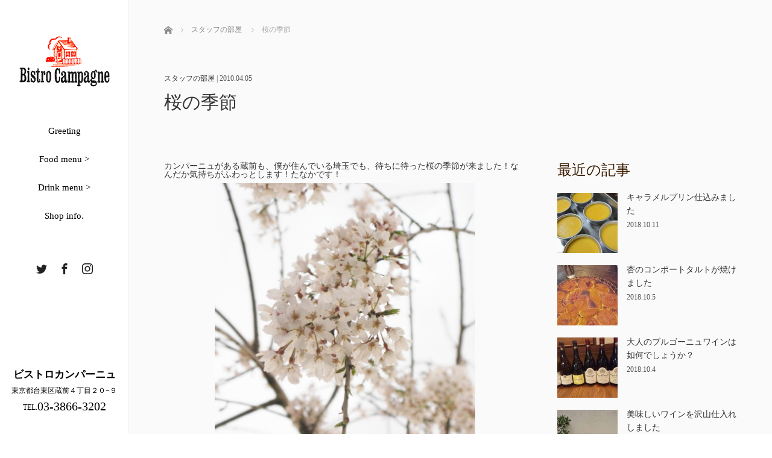

--- FILE ---
content_type: text/html; charset=UTF-8
request_url: https://bistro-campagne.jp/?p=593
body_size: 78976
content:
     

 <!DOCTYPE html>
<html class="pc" dir="ltr" lang="ja"
	prefix="og: https://ogp.me/ns#" >
<head prefix="og: http://ogp.me/ns# fb: http://ogp.me/ns/fb#">
    
        <!-- Google tag (gtag.js) -->
<script async src="https://www.googletagmanager.com/gtag/js?id=G-9K63CKX5T1"></script>
<script>
  window.dataLayer = window.dataLayer || [];
  function gtag(){dataLayer.push(arguments);}
  gtag('js', new Date());

  gtag('config', 'G-9K63CKX5T1');
</script>
    
<link rel="shortcut icon" href="http://bistro-campagne.jp/blog/wp-content/uploads/tcd-w/favicon.ico" />
<link href="https://fonts.googleapis.com/earlyaccess/sawarabimincho.css" rel="stylesheet" />
<meta charset="UTF-8">
<!--[if IE]><meta http-equiv="X-UA-Compatible" content="IE=edge"><![endif]-->
<meta name="viewport" content="width=device-width,initial-scale=1.0">

<meta name="description" content="カンパーニュがある蔵前も、僕が住んでいる埼玉でも、待ちに待った桜の季節が来ました！なんだか気持ちがふわっとします！たなかです！単純に、日本いいなー、すごいきれいだなーと。">
<meta property="og:type" content="article" />
<meta property="og:url" content="https://bistro-campagne.jp/?p=593">
<meta property="og:title" content="桜の季節" />
<meta property="og:description" content="カンパーニュがある蔵前も、僕が住んでいる埼玉でも、待ちに待った桜の季節が来ました！なんだか気持ちがふわっとします！たなかです！単純に、日本いいなー、すごいきれいだなーと。" />
<meta property="og:site_name" content="ビストロカンパーニュ" />
<meta property="og:image" content='https://bistro-campagne.jp/blog/wp-content/uploads/2018/10/2018ogp.jpg'>
<meta property="og:image:secure_url" content="https://bistro-campagne.jp/blog/wp-content/uploads/2018/10/2018ogp.jpg" /> 
<meta property="og:image:width" content="1200" /> 
<meta property="og:image:height" content="630" />
<meta property="fb:admins" content="1920855048033464" />
<link rel="pingback" href="https://bistro-campagne.jp/blog/xmlrpc.php">

		<!-- All in One SEO 4.3.7 - aioseo.com -->
		<title>桜の季節 - ビストロカンパーニュ</title>
		<meta name="description" content="カンパーニュがある蔵前も、僕が住んでいる埼玉でも、待ちに待った桜の季節が来ました！なんだか気持ちがふわっとしま" />
		<meta name="robots" content="max-image-preview:large" />
		<link rel="canonical" href="https://bistro-campagne.jp/?p=593" />
		<meta name="generator" content="All in One SEO (AIOSEO) 4.3.7" />
		<meta property="og:locale" content="ja_JP" />
		<meta property="og:site_name" content="ビストロカンパーニュ - Bistro Campagne" />
		<meta property="og:type" content="article" />
		<meta property="og:title" content="桜の季節 - ビストロカンパーニュ" />
		<meta property="og:description" content="カンパーニュがある蔵前も、僕が住んでいる埼玉でも、待ちに待った桜の季節が来ました！なんだか気持ちがふわっとしま" />
		<meta property="og:url" content="https://bistro-campagne.jp/?p=593" />
		<meta property="article:published_time" content="2010-04-05T06:36:14+00:00" />
		<meta property="article:modified_time" content="2010-04-12T09:37:39+00:00" />
		<meta name="twitter:card" content="summary_large_image" />
		<meta name="twitter:title" content="桜の季節 - ビストロカンパーニュ" />
		<meta name="twitter:description" content="カンパーニュがある蔵前も、僕が住んでいる埼玉でも、待ちに待った桜の季節が来ました！なんだか気持ちがふわっとしま" />
		<script type="application/ld+json" class="aioseo-schema">
			{"@context":"https:\/\/schema.org","@graph":[{"@type":"BlogPosting","@id":"https:\/\/bistro-campagne.jp\/?p=593#blogposting","name":"\u685c\u306e\u5b63\u7bc0 - \u30d3\u30b9\u30c8\u30ed\u30ab\u30f3\u30d1\u30fc\u30cb\u30e5","headline":"\u685c\u306e\u5b63\u7bc0","author":{"@id":"https:\/\/bistro-campagne.jp\/?author=4#author"},"publisher":{"@id":"https:\/\/bistro-campagne.jp\/#organization"},"image":{"@type":"ImageObject","url":"https:\/\/bistro-campagne.jp\/blog\/wp-content\/uploads\/2010\/04\/IMG_0001_1.jpg","@id":"https:\/\/bistro-campagne.jp\/#articleImage","width":480,"height":640},"datePublished":"2010-04-05T06:36:14+09:00","dateModified":"2010-04-12T09:37:39+09:00","inLanguage":"ja","mainEntityOfPage":{"@id":"https:\/\/bistro-campagne.jp\/?p=593#webpage"},"isPartOf":{"@id":"https:\/\/bistro-campagne.jp\/?p=593#webpage"},"articleSection":"\u30b9\u30bf\u30c3\u30d5\u306e\u90e8\u5c4b"},{"@type":"BreadcrumbList","@id":"https:\/\/bistro-campagne.jp\/?p=593#breadcrumblist","itemListElement":[{"@type":"ListItem","@id":"https:\/\/bistro-campagne.jp\/#listItem","position":1,"item":{"@type":"WebPage","@id":"https:\/\/bistro-campagne.jp\/","name":"\u30db\u30fc\u30e0","description":"Bistro Campagne","url":"https:\/\/bistro-campagne.jp\/"},"nextItem":"https:\/\/bistro-campagne.jp\/?p=593#listItem"},{"@type":"ListItem","@id":"https:\/\/bistro-campagne.jp\/?p=593#listItem","position":2,"item":{"@type":"WebPage","@id":"https:\/\/bistro-campagne.jp\/?p=593","name":"\u685c\u306e\u5b63\u7bc0","description":"\u30ab\u30f3\u30d1\u30fc\u30cb\u30e5\u304c\u3042\u308b\u8535\u524d\u3082\u3001\u50d5\u304c\u4f4f\u3093\u3067\u3044\u308b\u57fc\u7389\u3067\u3082\u3001\u5f85\u3061\u306b\u5f85\u3063\u305f\u685c\u306e\u5b63\u7bc0\u304c\u6765\u307e\u3057\u305f\uff01\u306a\u3093\u3060\u304b\u6c17\u6301\u3061\u304c\u3075\u308f\u3063\u3068\u3057\u307e","url":"https:\/\/bistro-campagne.jp\/?p=593"},"previousItem":"https:\/\/bistro-campagne.jp\/#listItem"}]},{"@type":"Organization","@id":"https:\/\/bistro-campagne.jp\/#organization","name":"\u30d3\u30b9\u30c8\u30ed\u30ab\u30f3\u30d1\u30fc\u30cb\u30e5","url":"https:\/\/bistro-campagne.jp\/"},{"@type":"Person","@id":"https:\/\/bistro-campagne.jp\/?author=4#author","url":"https:\/\/bistro-campagne.jp\/?author=4","name":"staff"},{"@type":"WebPage","@id":"https:\/\/bistro-campagne.jp\/?p=593#webpage","url":"https:\/\/bistro-campagne.jp\/?p=593","name":"\u685c\u306e\u5b63\u7bc0 - \u30d3\u30b9\u30c8\u30ed\u30ab\u30f3\u30d1\u30fc\u30cb\u30e5","description":"\u30ab\u30f3\u30d1\u30fc\u30cb\u30e5\u304c\u3042\u308b\u8535\u524d\u3082\u3001\u50d5\u304c\u4f4f\u3093\u3067\u3044\u308b\u57fc\u7389\u3067\u3082\u3001\u5f85\u3061\u306b\u5f85\u3063\u305f\u685c\u306e\u5b63\u7bc0\u304c\u6765\u307e\u3057\u305f\uff01\u306a\u3093\u3060\u304b\u6c17\u6301\u3061\u304c\u3075\u308f\u3063\u3068\u3057\u307e","inLanguage":"ja","isPartOf":{"@id":"https:\/\/bistro-campagne.jp\/#website"},"breadcrumb":{"@id":"https:\/\/bistro-campagne.jp\/?p=593#breadcrumblist"},"author":{"@id":"https:\/\/bistro-campagne.jp\/?author=4#author"},"creator":{"@id":"https:\/\/bistro-campagne.jp\/?author=4#author"},"datePublished":"2010-04-05T06:36:14+09:00","dateModified":"2010-04-12T09:37:39+09:00"},{"@type":"WebSite","@id":"https:\/\/bistro-campagne.jp\/#website","url":"https:\/\/bistro-campagne.jp\/","name":"\u30d3\u30b9\u30c8\u30ed\u30ab\u30f3\u30d1\u30fc\u30cb\u30e5","description":"Bistro Campagne","inLanguage":"ja","publisher":{"@id":"https:\/\/bistro-campagne.jp\/#organization"}}]}
		</script>
		<!-- All in One SEO -->

<link rel='dns-prefetch' href='//ajax.googleapis.com' />
<link rel="alternate" type="application/rss+xml" title="ビストロカンパーニュ &raquo; フィード" href="https://bistro-campagne.jp/?feed=rss2" />
<link rel="alternate" type="application/rss+xml" title="ビストロカンパーニュ &raquo; コメントフィード" href="https://bistro-campagne.jp/?feed=comments-rss2" />
<link rel="alternate" type="application/rss+xml" title="ビストロカンパーニュ &raquo; 桜の季節 のコメントのフィード" href="https://bistro-campagne.jp/?feed=rss2&#038;p=593" />
		<!-- This site uses the Google Analytics by MonsterInsights plugin v8.14.1 - Using Analytics tracking - https://www.monsterinsights.com/ -->
							<script src="//www.googletagmanager.com/gtag/js?id=UA-6371742-8"  data-cfasync="false" data-wpfc-render="false" type="text/javascript" async></script>
			<script data-cfasync="false" data-wpfc-render="false" type="text/javascript">
				var mi_version = '8.14.1';
				var mi_track_user = true;
				var mi_no_track_reason = '';
				
								var disableStrs = [
															'ga-disable-UA-6371742-8',
									];

				/* Function to detect opted out users */
				function __gtagTrackerIsOptedOut() {
					for (var index = 0; index < disableStrs.length; index++) {
						if (document.cookie.indexOf(disableStrs[index] + '=true') > -1) {
							return true;
						}
					}

					return false;
				}

				/* Disable tracking if the opt-out cookie exists. */
				if (__gtagTrackerIsOptedOut()) {
					for (var index = 0; index < disableStrs.length; index++) {
						window[disableStrs[index]] = true;
					}
				}

				/* Opt-out function */
				function __gtagTrackerOptout() {
					for (var index = 0; index < disableStrs.length; index++) {
						document.cookie = disableStrs[index] + '=true; expires=Thu, 31 Dec 2099 23:59:59 UTC; path=/';
						window[disableStrs[index]] = true;
					}
				}

				if ('undefined' === typeof gaOptout) {
					function gaOptout() {
						__gtagTrackerOptout();
					}
				}
								window.dataLayer = window.dataLayer || [];

				window.MonsterInsightsDualTracker = {
					helpers: {},
					trackers: {},
				};
				if (mi_track_user) {
					function __gtagDataLayer() {
						dataLayer.push(arguments);
					}

					function __gtagTracker(type, name, parameters) {
						if (!parameters) {
							parameters = {};
						}

						if (parameters.send_to) {
							__gtagDataLayer.apply(null, arguments);
							return;
						}

						if (type === 'event') {
							
														parameters.send_to = monsterinsights_frontend.ua;
							__gtagDataLayer(type, name, parameters);
													} else {
							__gtagDataLayer.apply(null, arguments);
						}
					}

					__gtagTracker('js', new Date());
					__gtagTracker('set', {
						'developer_id.dZGIzZG': true,
											});
															__gtagTracker('config', 'UA-6371742-8', {"forceSSL":"true","link_attribution":"true"} );
										window.gtag = __gtagTracker;										(function () {
						/* https://developers.google.com/analytics/devguides/collection/analyticsjs/ */
						/* ga and __gaTracker compatibility shim. */
						var noopfn = function () {
							return null;
						};
						var newtracker = function () {
							return new Tracker();
						};
						var Tracker = function () {
							return null;
						};
						var p = Tracker.prototype;
						p.get = noopfn;
						p.set = noopfn;
						p.send = function () {
							var args = Array.prototype.slice.call(arguments);
							args.unshift('send');
							__gaTracker.apply(null, args);
						};
						var __gaTracker = function () {
							var len = arguments.length;
							if (len === 0) {
								return;
							}
							var f = arguments[len - 1];
							if (typeof f !== 'object' || f === null || typeof f.hitCallback !== 'function') {
								if ('send' === arguments[0]) {
									var hitConverted, hitObject = false, action;
									if ('event' === arguments[1]) {
										if ('undefined' !== typeof arguments[3]) {
											hitObject = {
												'eventAction': arguments[3],
												'eventCategory': arguments[2],
												'eventLabel': arguments[4],
												'value': arguments[5] ? arguments[5] : 1,
											}
										}
									}
									if ('pageview' === arguments[1]) {
										if ('undefined' !== typeof arguments[2]) {
											hitObject = {
												'eventAction': 'page_view',
												'page_path': arguments[2],
											}
										}
									}
									if (typeof arguments[2] === 'object') {
										hitObject = arguments[2];
									}
									if (typeof arguments[5] === 'object') {
										Object.assign(hitObject, arguments[5]);
									}
									if ('undefined' !== typeof arguments[1].hitType) {
										hitObject = arguments[1];
										if ('pageview' === hitObject.hitType) {
											hitObject.eventAction = 'page_view';
										}
									}
									if (hitObject) {
										action = 'timing' === arguments[1].hitType ? 'timing_complete' : hitObject.eventAction;
										hitConverted = mapArgs(hitObject);
										__gtagTracker('event', action, hitConverted);
									}
								}
								return;
							}

							function mapArgs(args) {
								var arg, hit = {};
								var gaMap = {
									'eventCategory': 'event_category',
									'eventAction': 'event_action',
									'eventLabel': 'event_label',
									'eventValue': 'event_value',
									'nonInteraction': 'non_interaction',
									'timingCategory': 'event_category',
									'timingVar': 'name',
									'timingValue': 'value',
									'timingLabel': 'event_label',
									'page': 'page_path',
									'location': 'page_location',
									'title': 'page_title',
								};
								for (arg in args) {
																		if (!(!args.hasOwnProperty(arg) || !gaMap.hasOwnProperty(arg))) {
										hit[gaMap[arg]] = args[arg];
									} else {
										hit[arg] = args[arg];
									}
								}
								return hit;
							}

							try {
								f.hitCallback();
							} catch (ex) {
							}
						};
						__gaTracker.create = newtracker;
						__gaTracker.getByName = newtracker;
						__gaTracker.getAll = function () {
							return [];
						};
						__gaTracker.remove = noopfn;
						__gaTracker.loaded = true;
						window['__gaTracker'] = __gaTracker;
					})();
									} else {
										console.log("");
					(function () {
						function __gtagTracker() {
							return null;
						}

						window['__gtagTracker'] = __gtagTracker;
						window['gtag'] = __gtagTracker;
					})();
									}
			</script>
				<!-- / Google Analytics by MonsterInsights -->
		<script type="text/javascript">
window._wpemojiSettings = {"baseUrl":"https:\/\/s.w.org\/images\/core\/emoji\/14.0.0\/72x72\/","ext":".png","svgUrl":"https:\/\/s.w.org\/images\/core\/emoji\/14.0.0\/svg\/","svgExt":".svg","source":{"concatemoji":"https:\/\/bistro-campagne.jp\/blog\/wp-includes\/js\/wp-emoji-release.min.js?ver=6.2.8"}};
/*! This file is auto-generated */
!function(e,a,t){var n,r,o,i=a.createElement("canvas"),p=i.getContext&&i.getContext("2d");function s(e,t){p.clearRect(0,0,i.width,i.height),p.fillText(e,0,0);e=i.toDataURL();return p.clearRect(0,0,i.width,i.height),p.fillText(t,0,0),e===i.toDataURL()}function c(e){var t=a.createElement("script");t.src=e,t.defer=t.type="text/javascript",a.getElementsByTagName("head")[0].appendChild(t)}for(o=Array("flag","emoji"),t.supports={everything:!0,everythingExceptFlag:!0},r=0;r<o.length;r++)t.supports[o[r]]=function(e){if(p&&p.fillText)switch(p.textBaseline="top",p.font="600 32px Arial",e){case"flag":return s("\ud83c\udff3\ufe0f\u200d\u26a7\ufe0f","\ud83c\udff3\ufe0f\u200b\u26a7\ufe0f")?!1:!s("\ud83c\uddfa\ud83c\uddf3","\ud83c\uddfa\u200b\ud83c\uddf3")&&!s("\ud83c\udff4\udb40\udc67\udb40\udc62\udb40\udc65\udb40\udc6e\udb40\udc67\udb40\udc7f","\ud83c\udff4\u200b\udb40\udc67\u200b\udb40\udc62\u200b\udb40\udc65\u200b\udb40\udc6e\u200b\udb40\udc67\u200b\udb40\udc7f");case"emoji":return!s("\ud83e\udef1\ud83c\udffb\u200d\ud83e\udef2\ud83c\udfff","\ud83e\udef1\ud83c\udffb\u200b\ud83e\udef2\ud83c\udfff")}return!1}(o[r]),t.supports.everything=t.supports.everything&&t.supports[o[r]],"flag"!==o[r]&&(t.supports.everythingExceptFlag=t.supports.everythingExceptFlag&&t.supports[o[r]]);t.supports.everythingExceptFlag=t.supports.everythingExceptFlag&&!t.supports.flag,t.DOMReady=!1,t.readyCallback=function(){t.DOMReady=!0},t.supports.everything||(n=function(){t.readyCallback()},a.addEventListener?(a.addEventListener("DOMContentLoaded",n,!1),e.addEventListener("load",n,!1)):(e.attachEvent("onload",n),a.attachEvent("onreadystatechange",function(){"complete"===a.readyState&&t.readyCallback()})),(e=t.source||{}).concatemoji?c(e.concatemoji):e.wpemoji&&e.twemoji&&(c(e.twemoji),c(e.wpemoji)))}(window,document,window._wpemojiSettings);
</script>
<style type="text/css">
img.wp-smiley,
img.emoji {
	display: inline !important;
	border: none !important;
	box-shadow: none !important;
	height: 1em !important;
	width: 1em !important;
	margin: 0 0.07em !important;
	vertical-align: -0.1em !important;
	background: none !important;
	padding: 0 !important;
}
</style>
	<link rel='stylesheet' id='wp-block-library-css' href='https://bistro-campagne.jp/blog/wp-includes/css/dist/block-library/style.min.css?ver=6.2.8' type='text/css' media='all' />
<link rel='stylesheet' id='classic-theme-styles-css' href='https://bistro-campagne.jp/blog/wp-includes/css/classic-themes.min.css?ver=6.2.8' type='text/css' media='all' />
<style id='global-styles-inline-css' type='text/css'>
body{--wp--preset--color--black: #000000;--wp--preset--color--cyan-bluish-gray: #abb8c3;--wp--preset--color--white: #ffffff;--wp--preset--color--pale-pink: #f78da7;--wp--preset--color--vivid-red: #cf2e2e;--wp--preset--color--luminous-vivid-orange: #ff6900;--wp--preset--color--luminous-vivid-amber: #fcb900;--wp--preset--color--light-green-cyan: #7bdcb5;--wp--preset--color--vivid-green-cyan: #00d084;--wp--preset--color--pale-cyan-blue: #8ed1fc;--wp--preset--color--vivid-cyan-blue: #0693e3;--wp--preset--color--vivid-purple: #9b51e0;--wp--preset--gradient--vivid-cyan-blue-to-vivid-purple: linear-gradient(135deg,rgba(6,147,227,1) 0%,rgb(155,81,224) 100%);--wp--preset--gradient--light-green-cyan-to-vivid-green-cyan: linear-gradient(135deg,rgb(122,220,180) 0%,rgb(0,208,130) 100%);--wp--preset--gradient--luminous-vivid-amber-to-luminous-vivid-orange: linear-gradient(135deg,rgba(252,185,0,1) 0%,rgba(255,105,0,1) 100%);--wp--preset--gradient--luminous-vivid-orange-to-vivid-red: linear-gradient(135deg,rgba(255,105,0,1) 0%,rgb(207,46,46) 100%);--wp--preset--gradient--very-light-gray-to-cyan-bluish-gray: linear-gradient(135deg,rgb(238,238,238) 0%,rgb(169,184,195) 100%);--wp--preset--gradient--cool-to-warm-spectrum: linear-gradient(135deg,rgb(74,234,220) 0%,rgb(151,120,209) 20%,rgb(207,42,186) 40%,rgb(238,44,130) 60%,rgb(251,105,98) 80%,rgb(254,248,76) 100%);--wp--preset--gradient--blush-light-purple: linear-gradient(135deg,rgb(255,206,236) 0%,rgb(152,150,240) 100%);--wp--preset--gradient--blush-bordeaux: linear-gradient(135deg,rgb(254,205,165) 0%,rgb(254,45,45) 50%,rgb(107,0,62) 100%);--wp--preset--gradient--luminous-dusk: linear-gradient(135deg,rgb(255,203,112) 0%,rgb(199,81,192) 50%,rgb(65,88,208) 100%);--wp--preset--gradient--pale-ocean: linear-gradient(135deg,rgb(255,245,203) 0%,rgb(182,227,212) 50%,rgb(51,167,181) 100%);--wp--preset--gradient--electric-grass: linear-gradient(135deg,rgb(202,248,128) 0%,rgb(113,206,126) 100%);--wp--preset--gradient--midnight: linear-gradient(135deg,rgb(2,3,129) 0%,rgb(40,116,252) 100%);--wp--preset--duotone--dark-grayscale: url('#wp-duotone-dark-grayscale');--wp--preset--duotone--grayscale: url('#wp-duotone-grayscale');--wp--preset--duotone--purple-yellow: url('#wp-duotone-purple-yellow');--wp--preset--duotone--blue-red: url('#wp-duotone-blue-red');--wp--preset--duotone--midnight: url('#wp-duotone-midnight');--wp--preset--duotone--magenta-yellow: url('#wp-duotone-magenta-yellow');--wp--preset--duotone--purple-green: url('#wp-duotone-purple-green');--wp--preset--duotone--blue-orange: url('#wp-duotone-blue-orange');--wp--preset--font-size--small: 13px;--wp--preset--font-size--medium: 20px;--wp--preset--font-size--large: 36px;--wp--preset--font-size--x-large: 42px;--wp--preset--spacing--20: 0.44rem;--wp--preset--spacing--30: 0.67rem;--wp--preset--spacing--40: 1rem;--wp--preset--spacing--50: 1.5rem;--wp--preset--spacing--60: 2.25rem;--wp--preset--spacing--70: 3.38rem;--wp--preset--spacing--80: 5.06rem;--wp--preset--shadow--natural: 6px 6px 9px rgba(0, 0, 0, 0.2);--wp--preset--shadow--deep: 12px 12px 50px rgba(0, 0, 0, 0.4);--wp--preset--shadow--sharp: 6px 6px 0px rgba(0, 0, 0, 0.2);--wp--preset--shadow--outlined: 6px 6px 0px -3px rgba(255, 255, 255, 1), 6px 6px rgba(0, 0, 0, 1);--wp--preset--shadow--crisp: 6px 6px 0px rgba(0, 0, 0, 1);}:where(.is-layout-flex){gap: 0.5em;}body .is-layout-flow > .alignleft{float: left;margin-inline-start: 0;margin-inline-end: 2em;}body .is-layout-flow > .alignright{float: right;margin-inline-start: 2em;margin-inline-end: 0;}body .is-layout-flow > .aligncenter{margin-left: auto !important;margin-right: auto !important;}body .is-layout-constrained > .alignleft{float: left;margin-inline-start: 0;margin-inline-end: 2em;}body .is-layout-constrained > .alignright{float: right;margin-inline-start: 2em;margin-inline-end: 0;}body .is-layout-constrained > .aligncenter{margin-left: auto !important;margin-right: auto !important;}body .is-layout-constrained > :where(:not(.alignleft):not(.alignright):not(.alignfull)){max-width: var(--wp--style--global--content-size);margin-left: auto !important;margin-right: auto !important;}body .is-layout-constrained > .alignwide{max-width: var(--wp--style--global--wide-size);}body .is-layout-flex{display: flex;}body .is-layout-flex{flex-wrap: wrap;align-items: center;}body .is-layout-flex > *{margin: 0;}:where(.wp-block-columns.is-layout-flex){gap: 2em;}.has-black-color{color: var(--wp--preset--color--black) !important;}.has-cyan-bluish-gray-color{color: var(--wp--preset--color--cyan-bluish-gray) !important;}.has-white-color{color: var(--wp--preset--color--white) !important;}.has-pale-pink-color{color: var(--wp--preset--color--pale-pink) !important;}.has-vivid-red-color{color: var(--wp--preset--color--vivid-red) !important;}.has-luminous-vivid-orange-color{color: var(--wp--preset--color--luminous-vivid-orange) !important;}.has-luminous-vivid-amber-color{color: var(--wp--preset--color--luminous-vivid-amber) !important;}.has-light-green-cyan-color{color: var(--wp--preset--color--light-green-cyan) !important;}.has-vivid-green-cyan-color{color: var(--wp--preset--color--vivid-green-cyan) !important;}.has-pale-cyan-blue-color{color: var(--wp--preset--color--pale-cyan-blue) !important;}.has-vivid-cyan-blue-color{color: var(--wp--preset--color--vivid-cyan-blue) !important;}.has-vivid-purple-color{color: var(--wp--preset--color--vivid-purple) !important;}.has-black-background-color{background-color: var(--wp--preset--color--black) !important;}.has-cyan-bluish-gray-background-color{background-color: var(--wp--preset--color--cyan-bluish-gray) !important;}.has-white-background-color{background-color: var(--wp--preset--color--white) !important;}.has-pale-pink-background-color{background-color: var(--wp--preset--color--pale-pink) !important;}.has-vivid-red-background-color{background-color: var(--wp--preset--color--vivid-red) !important;}.has-luminous-vivid-orange-background-color{background-color: var(--wp--preset--color--luminous-vivid-orange) !important;}.has-luminous-vivid-amber-background-color{background-color: var(--wp--preset--color--luminous-vivid-amber) !important;}.has-light-green-cyan-background-color{background-color: var(--wp--preset--color--light-green-cyan) !important;}.has-vivid-green-cyan-background-color{background-color: var(--wp--preset--color--vivid-green-cyan) !important;}.has-pale-cyan-blue-background-color{background-color: var(--wp--preset--color--pale-cyan-blue) !important;}.has-vivid-cyan-blue-background-color{background-color: var(--wp--preset--color--vivid-cyan-blue) !important;}.has-vivid-purple-background-color{background-color: var(--wp--preset--color--vivid-purple) !important;}.has-black-border-color{border-color: var(--wp--preset--color--black) !important;}.has-cyan-bluish-gray-border-color{border-color: var(--wp--preset--color--cyan-bluish-gray) !important;}.has-white-border-color{border-color: var(--wp--preset--color--white) !important;}.has-pale-pink-border-color{border-color: var(--wp--preset--color--pale-pink) !important;}.has-vivid-red-border-color{border-color: var(--wp--preset--color--vivid-red) !important;}.has-luminous-vivid-orange-border-color{border-color: var(--wp--preset--color--luminous-vivid-orange) !important;}.has-luminous-vivid-amber-border-color{border-color: var(--wp--preset--color--luminous-vivid-amber) !important;}.has-light-green-cyan-border-color{border-color: var(--wp--preset--color--light-green-cyan) !important;}.has-vivid-green-cyan-border-color{border-color: var(--wp--preset--color--vivid-green-cyan) !important;}.has-pale-cyan-blue-border-color{border-color: var(--wp--preset--color--pale-cyan-blue) !important;}.has-vivid-cyan-blue-border-color{border-color: var(--wp--preset--color--vivid-cyan-blue) !important;}.has-vivid-purple-border-color{border-color: var(--wp--preset--color--vivid-purple) !important;}.has-vivid-cyan-blue-to-vivid-purple-gradient-background{background: var(--wp--preset--gradient--vivid-cyan-blue-to-vivid-purple) !important;}.has-light-green-cyan-to-vivid-green-cyan-gradient-background{background: var(--wp--preset--gradient--light-green-cyan-to-vivid-green-cyan) !important;}.has-luminous-vivid-amber-to-luminous-vivid-orange-gradient-background{background: var(--wp--preset--gradient--luminous-vivid-amber-to-luminous-vivid-orange) !important;}.has-luminous-vivid-orange-to-vivid-red-gradient-background{background: var(--wp--preset--gradient--luminous-vivid-orange-to-vivid-red) !important;}.has-very-light-gray-to-cyan-bluish-gray-gradient-background{background: var(--wp--preset--gradient--very-light-gray-to-cyan-bluish-gray) !important;}.has-cool-to-warm-spectrum-gradient-background{background: var(--wp--preset--gradient--cool-to-warm-spectrum) !important;}.has-blush-light-purple-gradient-background{background: var(--wp--preset--gradient--blush-light-purple) !important;}.has-blush-bordeaux-gradient-background{background: var(--wp--preset--gradient--blush-bordeaux) !important;}.has-luminous-dusk-gradient-background{background: var(--wp--preset--gradient--luminous-dusk) !important;}.has-pale-ocean-gradient-background{background: var(--wp--preset--gradient--pale-ocean) !important;}.has-electric-grass-gradient-background{background: var(--wp--preset--gradient--electric-grass) !important;}.has-midnight-gradient-background{background: var(--wp--preset--gradient--midnight) !important;}.has-small-font-size{font-size: var(--wp--preset--font-size--small) !important;}.has-medium-font-size{font-size: var(--wp--preset--font-size--medium) !important;}.has-large-font-size{font-size: var(--wp--preset--font-size--large) !important;}.has-x-large-font-size{font-size: var(--wp--preset--font-size--x-large) !important;}
.wp-block-navigation a:where(:not(.wp-element-button)){color: inherit;}
:where(.wp-block-columns.is-layout-flex){gap: 2em;}
.wp-block-pullquote{font-size: 1.5em;line-height: 1.6;}
</style>
<link rel='stylesheet' id='tcd-maps-css' href='https://bistro-campagne.jp/blog/wp-content/plugins/tcd-google-maps/admin.css?ver=6.2.8' type='text/css' media='all' />
<link rel='stylesheet' id='wp-pagenavi-css' href='https://bistro-campagne.jp/blog/wp-content/plugins/wp-pagenavi/pagenavi-css.css?ver=2.70' type='text/css' media='all' />
<link rel='stylesheet' id='bootstrap.min-css' href='https://bistro-campagne.jp/blog/wp-content/themes/avalon_tcd040/bootstrap.min.css?ver=2.1.6' type='text/css' media='all' />
<link rel='stylesheet' id='style-css' href='https://bistro-campagne.jp/blog/wp-content/themes/avalon_tcd040/style.css?ver=2.1.6' type='text/css' media='screen' />
<link rel='stylesheet' id='responsive-css' href='https://bistro-campagne.jp/blog/wp-content/themes/avalon_tcd040/responsive.css?ver=2.1.6' type='text/css' media='screen and (max-width:1024px)' />
<link rel='stylesheet' id='jquery.fullpage.min-css' href='https://bistro-campagne.jp/blog/wp-content/themes/avalon_tcd040/jquery.fullpage.min.css?ver=2.1.6' type='text/css' media='all' />
<script type='text/javascript' src='https://bistro-campagne.jp/blog/wp-includes/js/jquery/jquery.min.js?ver=3.6.4' id='jquery-core-js'></script>
<script type='text/javascript' src='https://bistro-campagne.jp/blog/wp-includes/js/jquery/jquery-migrate.min.js?ver=3.4.0' id='jquery-migrate-js'></script>
<script type='text/javascript' src='https://bistro-campagne.jp/blog/wp-content/plugins/google-analytics-for-wordpress/assets/js/frontend-gtag.min.js?ver=8.14.1' id='monsterinsights-frontend-script-js'></script>
<script data-cfasync="false" data-wpfc-render="false" type="text/javascript" id='monsterinsights-frontend-script-js-extra'>/* <![CDATA[ */
var monsterinsights_frontend = {"js_events_tracking":"true","download_extensions":"doc,pdf,ppt,zip,xls,docx,pptx,xlsx","inbound_paths":"[{\"path\":\"\\\/go\\\/\",\"label\":\"affiliate\"},{\"path\":\"\\\/recommend\\\/\",\"label\":\"affiliate\"}]","home_url":"https:\/\/bistro-campagne.jp","hash_tracking":"false","ua":"UA-6371742-8","v4_id":""};/* ]]> */
</script>
<script type='text/javascript' src='https://ajax.googleapis.com/ajax/libs/jquery/1.12.3/jquery.min.js?ver=6.2.8' id='jquery.min-js'></script>
<script type='text/javascript' src='https://bistro-campagne.jp/blog/wp-content/themes/avalon_tcd040/js/bootstrap.min.js?ver=2.1.6' id='bootstrap.min-js'></script>
<script type='text/javascript' src='https://bistro-campagne.jp/blog/wp-content/themes/avalon_tcd040/js/jquery.newsticker.js?ver=2.1.6' id='jquery.newsticker-js'></script>
<script type='text/javascript' src='https://bistro-campagne.jp/blog/wp-content/themes/avalon_tcd040/js/menu.js?ver=2.1.6' id='menu-js'></script>
<script type='text/javascript' src='https://bistro-campagne.jp/blog/wp-content/themes/avalon_tcd040/js/jquery.easings.min.js?ver=2.1.6' id='jquery.easings.min-js'></script>
<script type='text/javascript' src='https://bistro-campagne.jp/blog/wp-content/themes/avalon_tcd040/js/jquery.fullPage.min.js?ver=2.1.6' id='jquery.fullPage.min-js'></script>
<script type='text/javascript' src='https://bistro-campagne.jp/blog/wp-content/themes/avalon_tcd040/js/scrolloverflow.min.js?ver=2.1.6' id='scrolloverflow.min-js'></script>
<script type='text/javascript' src='https://bistro-campagne.jp/blog/wp-content/themes/avalon_tcd040/js/jquery.inview.min.js?ver=2.1.6' id='jquery.inview.min-js'></script>
<link rel="https://api.w.org/" href="https://bistro-campagne.jp/index.php?rest_route=/" /><link rel="alternate" type="application/json" href="https://bistro-campagne.jp/index.php?rest_route=/wp/v2/posts/593" /><link rel='shortlink' href='https://bistro-campagne.jp/?p=593' />
<link rel="alternate" type="application/json+oembed" href="https://bistro-campagne.jp/index.php?rest_route=%2Foembed%2F1.0%2Fembed&#038;url=https%3A%2F%2Fbistro-campagne.jp%2F%3Fp%3D593" />
<link rel="alternate" type="text/xml+oembed" href="https://bistro-campagne.jp/index.php?rest_route=%2Foembed%2F1.0%2Fembed&#038;url=https%3A%2F%2Fbistro-campagne.jp%2F%3Fp%3D593&#038;format=xml" />
	<link rel="icon" href="http://bistro-campagne.jp/img/favicon.ico" type="image/x-icon" />
	<link rel="shortcut icon" href="http://bistro-campagne.jp/img/favicon.ico" type="image/x-icon" />
<link rel="stylesheet" href="https://bistro-campagne.jp/blog/wp-content/plugins/realtime-calendar/calendar.css" type="text/css" media="screen" />
<script type="text/javascript" src="https://bistro-campagne.jp/blog/wp-content/plugins/realtime-calendar/dayChecker.js"></script>
<script type="text/javascript" src="https://bistro-campagne.jp/blog/wp-content/plugins/realtime-calendar/util.js"></script>

<script src="https://bistro-campagne.jp/blog/wp-content/themes/avalon_tcd040/js/jquery.easing.js?ver=2.1.6"></script>
<script src="https://bistro-campagne.jp/blog/wp-content/themes/avalon_tcd040/js/jscript.js?ver=2.1.6"></script>
<link rel="stylesheet" media="screen and (max-width:770px)" href="https://bistro-campagne.jp/blog/wp-content/themes/avalon_tcd040/footer-bar/footer-bar.css?ver=2.1.6">
<script src="https://bistro-campagne.jp/blog/wp-content/themes/avalon_tcd040/js/comment.js?ver=2.1.6"></script>

<link rel="stylesheet" href="https://bistro-campagne.jp/blog/wp-content/themes/avalon_tcd040/japanese.css?ver=2.1.6">

<!--[if lt IE 9]>
<script src="https://bistro-campagne.jp/blog/wp-content/themes/avalon_tcd040/js/html5.js?ver=2.1.6"></script>
<![endif]-->


<script>
 $(document).ready(function() {
     if($(window).width() >= 992) {
         $('#fullpage').fullpage({
            //anchors: ['Page0', 'Page1', 'Page2', 'Page3', 'Page4'],
             lockAnchors: false,
            sectionsColor: ['#FFF', '#FFF', '#FFF', '#FFF', '#222222'],
             scrollBar: true,
             scrollingSpeed: 1200,
             normalScrollElements: '#section4',
             fitToSection: false,
             easing: 'easeInOutQuart'
         });
     } else {
         $('#fullpage').fullpage({
            //anchors: ['Page0', 'Page1', 'Page2', 'Page3', 'Page4'],
             lockAnchors: false,
            sectionsColor: ['#FFF', '#FFF', '#FFF', '#FFF', '#222222'],
             scrollBar: true,
             scrollingSpeed: 1000,
             autoScrolling: false,
             fitToSection: false
         });
     }
 });
</script>
<style type="text/css">

#logo { top:0px; left:0px; }

.pc #logo_text .logo{font-size:21px; }
.pc #logo_text .desc { font-size:12px; }

.mobile #logo_text .logo{font-size:18px; }

#footer_logo .logo { font-size:40px; }
#footer_logo .desc { font-size:12px; }

.pc #global_menu li a:hover, .pc #global_menu > ul > li.active > a, .post_list li.type1 .meta li a:hover, .post_list li.type2 .meta li a:hover, #footer_menu li a:hover, #home_slider .info_inner .title_link:hover, #post_meta_top a:hover, #bread_crumb li a:hover, #comment_header ul li a:hover, #template1_header .product_cateogry a:hover, #archive_product_list .no_image:hover .title a
 { color:#3B1D00; }

#side_col, #main_content{ background-color: #FFFFFF;}

#global_menu .sub-menu{background: none;}
#global_menu .sub-menu li{background: rgba(0,0,0, 0.7);}
#global_menu .sub-menu li a{color:#FFFFFF !important;}
#global_menu .sub-menu li a:hover{color:#000000 !important; background: #FFFFFF !important;}

.post_content a { color:#F57500; }
#edit-area .headline, .footer_headline, .widget-title, a:hover, .menu_category { color:#3B1D00; }
#return_top a:hover, .next_page_link a:hover, .page_navi a:hover, #index_news_list .archive_link:hover, .pc #index_news_list .news_title a:hover, .box_list_headline .archive_link a:hover, .previous_next_post .previous_post a:hover, .previous_next_post .next_post a:hover,
 #single_product_list .slick-prev:hover, #single_product_list .slick-next:hover, #previous_next_page a:hover, .mobile .template1_content_list .caption a.link:hover, #archive_product_cateogry_menu li a:hover, .pc #archive_product_cateogry_menu li.active > a, .pc #archive_product_cateogry_menu li ul,
  #wp-calendar td a:hover, #wp-calendar #prev a:hover, #wp-calendar #next a:hover, .widget_search #search-btn input:hover, .widget_search #searchsubmit:hover, .side_widget.google_search #searchsubmit:hover,
   #submit_comment:hover, #post_pagination a:hover, #post_pagination p, .mobile a.category_menu_button:hover, .mobile a.category_menu_button.active, .user_sns li a:hover
    { background-color:#3B1D00; }



/*#edit-area .top-blog-list .headline{ color:#3B1D00; }*/
.page-title, .headline, #edit-area .headline, .header-title, .blog-title, .related-posts-title, .widget-title{
    font-weight: 500; font-family: "Times New Roman" , "游明朝" , "Yu Mincho" , "游明朝体" , "YuMincho" , "ヒラギノ明朝 Pro W3" , "Hiragino Mincho Pro" , "HiraMinProN-W3" , "HGS明朝E" , "ＭＳ Ｐ明朝" , "MS PMincho" , serif;}
.blog-title{ font-size: 30px; }
.page-title{ font-size: 30px; }
.post_content{ font-size: 14px; }

.store-information01 { background-color:#3B1D00; }
.page_navi li .current { background-color:#3B1D00; }

#comment_textarea textarea:focus, #guest_info input:focus
 { border-color:#3B1D00; }

.pc #archive_product_cateogry_menu li ul a:hover
 { background-color:#3B1D00; color:#000000; }

#previous_next_post .prev_post:hover, #previous_next_post .next_post:hover { background-color:#3B1D00;}
.related-posts-title { color:#3B1D00;}

/*.btn_gst:hover { color:#3B1D00!important;}*/

.footer_menu li.no_link a { color:#3B1D00; }
#global_menu ul li.no_link > a { color:#3B1D00; }

.blog-title a:hover, .blog-meta a:hover, .entry-meta a:hover, #post_meta_bottom a:hover { color: #3B1D00; }

#global_menu a, .store-information, .store-information02, .store-information a, .store-information02 a,
.store-information .store-tel, .store-information02 .store-tel, .store-information .store-tel a, .store-information02 .store-tel a
  {color:#000000 !important;}

@media screen and (max-width: 1024px) {
 #global_menu a { color: #FFFFFF !important; background: #000000 !important; border-color:  #000000; }
 .mobile #global_menu a:hover { color: #000000 !important; background-color:#FFFFFF !important; }
 #global_menu li:before { color: #FFFFFF !important; }
 #global_menu .child_menu_button .icon:before { color: #FFFFFF !important; }
 #global_menu .sub-menu li a{background: rgba(0,0,0, 0.7) !important;}
}

@media screen and (min-width:1025px) {
 .store-information01 .store-tel, .store-information01 .store-tel a { color:#ffffff !important; }
}

#page_header .title { font-size:30px; }
#article .post_content { font-size:14px; }


.store-information .store-name, .store-information02 .store-name{ font-size:17px; }
.store-address{ font-size:12px; }
.store-information .store-tel, .store-information02 .store-tel{ font-size:20px; }
.store-information .store-tel span, .store-information02 .store-tel span{ font-size:12px; }

.store-information01{ font-size:12px; }
.store-information01 .store-name{ font-size:14px; }
.store-information01 .store-tel{ font-size:20px; }

    @media screen and (max-width: 1024px) {
        #main_col {top: auto !important;}
    }


#site_loader_spinner { border:4px solid rgba(59,29,0,0.2); border-top-color:#3B1D00; }


.hvr_ef1 .img-wrap img{
-webkit-backface-visibility: hidden;
backface-visibility: hidden;
margin-left: 8px;
-webkit-transform: scale(1.18) translate3d(-8px, 0, 0);
-webkit-transition-property: opacity, translate3d;
-webkit-transition: 0.5s;
-moz-transform: scale(1.18) translate3d(-8px, 0, 0);
-moz-transition-property: opacity, translate3d;
-moz-transition: 0.5s;
-ms-transform: scale(1.18) translate3d(-8px, 0, 0);
-ms-transition-property: opacity, translate3d;
-ms-transition: 0.5s;
-o-transform: scale(1.18) translate3d(-8px, 0, 0);
-o-transition-property: opacity, translate3d;
-o-transition: 0.5s;
transform: scale(1.18) translate3d(-8px, 0, 0);
transition-property: opacity, translate3d;
transition: 0.5s;
}
.hvr_ef1 .img-wrap:hover img{
opacity: 0.5;
-webkit-transform: scale(1.18) translate3d(0, 0, 0);
-moz-transform: scale(1.18) translate3d(0, 0, 0);
-ms-transform: scale(1.18) translate3d(0, 0, 0);
-o-transform: scale(1.18) translate3d(0, 0, 0);
transform: scale(1.18) translate3d(0, 0, 0);
}



/*========▼▼PC,SP改行▼▼========*/


@media screen and (min-width: 650px){
  .br-pc { display:block; }
  .br-sp { display:none; }
}
@media screen and (max-width: 650px){
  .br-pc { display:none; }
  .br-sp { display:block; }
}







</style>

<style type="text/css"></style><style id="wpforms-css-vars-root">
				:root {
					--wpforms-field-border-radius: 3px;
--wpforms-field-background-color: #ffffff;
--wpforms-field-border-color: rgba( 0, 0, 0, 0.25 );
--wpforms-field-text-color: rgba( 0, 0, 0, 0.7 );
--wpforms-label-color: rgba( 0, 0, 0, 0.85 );
--wpforms-label-sublabel-color: rgba( 0, 0, 0, 0.55 );
--wpforms-label-error-color: #d63637;
--wpforms-button-border-radius: 3px;
--wpforms-button-background-color: #066aab;
--wpforms-button-text-color: #ffffff;
--wpforms-field-size-input-height: 43px;
--wpforms-field-size-input-spacing: 15px;
--wpforms-field-size-font-size: 16px;
--wpforms-field-size-line-height: 19px;
--wpforms-field-size-padding-h: 14px;
--wpforms-field-size-checkbox-size: 16px;
--wpforms-field-size-sublabel-spacing: 5px;
--wpforms-field-size-icon-size: 1;
--wpforms-label-size-font-size: 16px;
--wpforms-label-size-line-height: 19px;
--wpforms-label-size-sublabel-font-size: 14px;
--wpforms-label-size-sublabel-line-height: 17px;
--wpforms-button-size-font-size: 17px;
--wpforms-button-size-height: 41px;
--wpforms-button-size-padding-h: 15px;
--wpforms-button-size-margin-top: 10px;

				}
			</style></head>
<body class="post-template-default single single-post postid-593 single-format-standard font_yumincho">
<div id="site_loader_overlay"><div id="site_loader_spinner"></div></div>
<div id="site_wrap">
	<div id="main_content" class="clearfix row no-gutters">
		<!-- side col -->
		<div id="side_col" class="col-md-2 side_col_left">
	<!-- logo -->
	<div id="logo_image">
 <h1 class="logo">
  <a href="https://bistro-campagne.jp/" title="ビストロカンパーニュ" data-label="ビストロカンパーニュ"><img class="h_logo" src="https://bistro-campagne.jp/blog/wp-content/uploads/2018/09/ロゴA150.png?1769376089" alt="ビストロカンパーニュ" title="ビストロカンパーニュ" /></a>
 </h1>
</div>
	
	<a href="#" class="menu_button pc-none"><span>menu</span></a>
	<div id="global_menu" class="clearfix">
					<ul id="menu-menu2018" class="menu"><li id="menu-item-2535" class="menu-item menu-item-type-post_type menu-item-object-page menu-item-2535"><a href="https://bistro-campagne.jp/?page_id=2453">Greeting</a></li>
<li id="menu-item-2500" class="menu-item menu-item-type-post_type menu-item-object-page menu-item-has-children menu-item-2500"><a href="https://bistro-campagne.jp/?page_id=2489">Food menu ></a>
<ul class="sub-menu">
	<li id="menu-item-2468" class="menu-item menu-item-type-post_type menu-item-object-page menu-item-2468"><a href="https://bistro-campagne.jp/?page_id=2457">Dinner（ディナー）</a></li>
	<li id="menu-item-2469" class="menu-item menu-item-type-post_type menu-item-object-page menu-item-2469"><a href="https://bistro-campagne.jp/?page_id=2455">Lunch（ランチ）</a></li>
	<li id="menu-item-2570" class="menu-item menu-item-type-post_type menu-item-object-page menu-item-2570"><a href="https://bistro-campagne.jp/?page_id=2496">Dessert（デザート）</a></li>
	<li id="menu-item-2802" class="menu-item menu-item-type-post_type menu-item-object-page menu-item-2802"><a href="https://bistro-campagne.jp/?page_id=2459">Party plan（パーティプラン）</a></li>
</ul>
</li>
<li id="menu-item-2499" class="menu-item menu-item-type-post_type menu-item-object-page menu-item-has-children menu-item-2499"><a href="https://bistro-campagne.jp/?page_id=2491">Drink menu ></a>
<ul class="sub-menu">
	<li id="menu-item-2466" class="menu-item menu-item-type-post_type menu-item-object-page menu-item-2466"><a href="https://bistro-campagne.jp/?page_id=2461">Wine（ワイン）</a></li>
	<li id="menu-item-2501" class="menu-item menu-item-type-post_type menu-item-object-page menu-item-2501"><a href="https://bistro-campagne.jp/?page_id=2494">Soft drink / Other（その他）</a></li>
</ul>
</li>
<li id="menu-item-2465" class="menu-item menu-item-type-post_type menu-item-object-page menu-item-2465"><a href="https://bistro-campagne.jp/?page_id=2463">Shop info.</a></li>
</ul>			</div>
	<!-- social button -->
	<ul class="user_sns clearfix sp-none">
		<li class="twitter"><a href="https://twitter.com/kuramaecampagne" target="_blank"><span>Twitter</span></a></li>		<li class="facebook"><a href="https://www.facebook.com/bistrocampagne/" target="_blank"><span>Facebook</span></a></li>		<li class="insta"><a href="https://www.instagram.com/shiokawa_0926/?hl=ja" target="_blank"><span>Instagram</span></a></li>							</ul>
	<div class="store-information sp-none">
		<p class="store-name">ビストロカンパーニュ</p>		<p class="store-address">東京都台東区蔵前４丁目２０−９</p>		<p class="store-tel"><span>TEL.</span>03-3866-3202</p>	</div>
</div>
		<!-- main col -->
				<div id="main_col" class="col-md-10 main_col_right">
 <div class="container single_wrap">
     
<ul id="bread_crumb" class="clearfix">
 <li itemscope="itemscope" itemtype="http://data-vocabulary.org/Breadcrumb" class="home"><a itemprop="url" href="https://bistro-campagne.jp/"><span itemprop="title">ホーム</span></a></li>

 <li itemscope="itemscope" itemtype="http://data-vocabulary.org/Breadcrumb">
     <a itemprop="url" href="https://bistro-campagne.jp/?cat=7"><span itemprop="title">スタッフの部屋</span></a>
       </li>
 <li class="last">桜の季節</li>

</ul>
    
     <header class="entry-header">
	         <p class="entry-meta">
                             <a href="https://bistro-campagne.jp/?cat=7" rel="category">スタッフの部屋</a> | <time class="blog-date" datetime="2010-04-05">2010.04.05</time>
                      </p>
	         <h2 class="page-title">桜の季節</h2>
	                  </header>
     <div class="row">
                                                 <div class="col-md-8 entry-content">
                          <!-- banner1 -->
                                           
             <div id="edit-area" class="post_content">
                                      カンパーニュがある蔵前も、僕が住んでいる埼玉でも、待ちに待った桜の季節が来ました！なんだか気持ちがふわっとします！たなかです！
<p style="text-align: center;"><a onclick="javascript:pageTracker._trackPageview('/downloads/blog/wp-content/uploads/2010/04/IMG_0001_1.jpg');"  href="https://bistro-campagne.jp/blog/wp-content/uploads/2010/04/IMG_0001_1.jpg"><img decoding="async" src="https://bistro-campagne.jp/blog/wp-content/uploads/2010/04/IMG_0001_1.jpg" title="IMG_0001_1" width="432" height="576" class="aligncenter size-full wp-image-595" srcset="https://bistro-campagne.jp/blog/wp-content/uploads/2010/04/IMG_0001_1.jpg 480w, https://bistro-campagne.jp/blog/wp-content/uploads/2010/04/IMG_0001_1-225x300.jpg 225w" sizes="(max-width: 432px) 100vw, 432px" /></a></p>
単純に、日本いいなー、すごいきれいだなーと。

4月1日でカンパーニュは18年目、僕自身は社会人2年目をむかえました。

4日は22歳の誕生日でした。カンパーニュより5つ年上です。笑

4月はイベントづくし。
<p style="text-align: center;"><a onclick="javascript:pageTracker._trackPageview('/downloads/blog/wp-content/uploads/2010/04/IMG_0002.jpg');"  href="https://bistro-campagne.jp/blog/wp-content/uploads/2010/04/IMG_0002.jpg"><img decoding="async" loading="lazy" src="https://bistro-campagne.jp/blog/wp-content/uploads/2010/04/IMG_0002.jpg" title="IMG_0002" width="432" height="576" class="aligncenter size-full wp-image-594" srcset="https://bistro-campagne.jp/blog/wp-content/uploads/2010/04/IMG_0002.jpg 480w, https://bistro-campagne.jp/blog/wp-content/uploads/2010/04/IMG_0002-225x300.jpg 225w" sizes="(max-width: 432px) 100vw, 432px" /></a></p>
花見もしたかったのですが、あいにくの雨でしたので、花より団子！おいしくいただきました。笑                              </div>
                              <div class="single_share" id="single_share_bottom">
                     
<!--Type1-->

<div id="share_top1">

 

<div class="sns">
<ul class="type1 clearfix">
<!--Twitterボタン-->
<li class="twitter">
<a href="http://twitter.com/share?text=%E6%A1%9C%E3%81%AE%E5%AD%A3%E7%AF%80&url=https%3A%2F%2Fbistro-campagne.jp%2F%3Fp%3D593&via=&tw_p=tweetbutton&related=" onclick="javascript:window.open(this.href, '', 'menubar=no,toolbar=no,resizable=yes,scrollbars=yes,height=400,width=600');return false;"><i class="icon-twitter"></i><span class="ttl">Tweet</span><span class="share-count"></span></a></li>

<!--Facebookボタン-->
<li class="facebook">
<a href="//www.facebook.com/sharer/sharer.php?u=https://bistro-campagne.jp/?p=593&amp;t=%E6%A1%9C%E3%81%AE%E5%AD%A3%E7%AF%80" class="facebook-btn-icon-link" target="blank" rel="nofollow"><i class="icon-facebook"></i><span class="ttl">Share</span><span class="share-count"></span></a></li>

<!--Google+ボタン-->
<li class="googleplus">
<a href="https://plus.google.com/share?url=https%3A%2F%2Fbistro-campagne.jp%2F%3Fp%3D593" onclick="javascript:window.open(this.href, '', 'menubar=no,toolbar=no,resizable=yes,scrollbars=yes,height=600,width=500');return false;"><i class="icon-google-plus"></i><span class="ttl">+1</span><span class="share-count"></span></a></li>

<!--Hatebuボタン-->
<li class="hatebu">
<a href="http://b.hatena.ne.jp/add?mode=confirm&url=https%3A%2F%2Fbistro-campagne.jp%2F%3Fp%3D593" onclick="javascript:window.open(this.href, '', 'menubar=no,toolbar=no,resizable=yes,scrollbars=yes,height=400,width=510');return false;" ><i class="icon-hatebu"></i><span class="ttl">Hatena</span><span class="share-count"></span></a></li>

<!--Pocketボタン-->
<li class="pocket">
<a href="http://getpocket.com/edit?url=https%3A%2F%2Fbistro-campagne.jp%2F%3Fp%3D593&title=%E6%A1%9C%E3%81%AE%E5%AD%A3%E7%AF%80" target="blank"><i class="icon-pocket"></i><span class="ttl">Pocket</span><span class="share-count"></span></a></li>

<!--RSSボタン-->
<li class="rss">
<a href="https://bistro-campagne.jp/?feed=rss2" target="blank"><i class="icon-rss"></i><span class="ttl">RSS</span></a></li>

<!--Feedlyボタン-->
<li class="feedly">
<a href="http://feedly.com/index.html#subscription%2Ffeed%2Fhttps://bistro-campagne.jp/?feed=rss2" target="blank"><i class="icon-feedly"></i><span class="ttl">feedly</span><span class="share-count"></span></a></li>

<!--Pinterestボタン-->
<li class="pinterest">
<a rel="nofollow" target="_blank" href="https://www.pinterest.com/pin/create/button/?url=https%3A%2F%2Fbistro-campagne.jp%2F%3Fp%3D593&media=&description=%E6%A1%9C%E3%81%AE%E5%AD%A3%E7%AF%80"><i class="icon-pinterest"></i><span class="ttl">Pin&nbsp;it</span></a></li>

</ul>
</div>

</div>


<!--Type2-->

<!--Type3-->

<!--Type4-->

<!--Type5-->
                 </div>
                                                        <ul id="post_meta_bottom" class="clearfix">
                                          <li class="post_category"><a href="https://bistro-campagne.jp/?cat=7" rel="category">スタッフの部屋</a></li>                                          <li class="post_comment">コメント: <a href="#comment_headline">0</a></li>                 </ul>
                                           <div id="previous_next_post" class="clearfix">
                     <a class='prev_post' href='https://bistro-campagne.jp/?p=587' title='ガツンと鴨ステーキ'><p class='clearfix'><span class='title'>ガツンと鴨ステーキ</span></p></a><a class='next_post' href='https://bistro-campagne.jp/?p=598' title='GWの営業日のお知らせ'><p class='clearfix'><span class='title'>GWの営業日のお知らせ</span></p></a>                 </div>
                          <!-- banner2 -->
                                                    <!-- related post -->
                                                   <div class="related-posts">
                         <h3 class="related-posts-title">関連記事一覧</h3>
                                                                               <div class="row">                             <div class="col-sm-6">
                                 <div class="related_post clearfix">
                                     <div class="related_post_img">
                                         <a class="hvr_ef1" href="https://bistro-campagne.jp/?p=1356">
                                             <div class="img-wrap">                                                                                              <img width="100px" height="100px" src="https://bistro-campagne.jp/blog/wp-content/themes/avalon_tcd040/img/common/no_image1.gif" alt="NO IMAGE" />
                                                                                          </div>
                                         </a>
                                     </div>
                                     <div class="related_post_meta">
                                         <h3 class="title"><a href="https://bistro-campagne.jp/?p=1356">ベルギービール</a></h3>
                                     </div>
                                 </div>
                             </div>
                                                                                                                <div class="col-sm-6">
                                 <div class="related_post clearfix">
                                     <div class="related_post_img">
                                         <a class="hvr_ef1" href="https://bistro-campagne.jp/?p=1059">
                                             <div class="img-wrap">                                                                                              <img width="100px" height="100px" src="https://bistro-campagne.jp/blog/wp-content/themes/avalon_tcd040/img/common/no_image1.gif" alt="NO IMAGE" />
                                                                                          </div>
                                         </a>
                                     </div>
                                     <div class="related_post_meta">
                                         <h3 class="title"><a href="https://bistro-campagne.jp/?p=1059">梅雨入り</a></h3>
                                     </div>
                                 </div>
                             </div>
                             </div>                                                      <div class="row">                             <div class="col-sm-6">
                                 <div class="related_post clearfix">
                                     <div class="related_post_img">
                                         <a class="hvr_ef1" href="https://bistro-campagne.jp/?p=806">
                                             <div class="img-wrap">                                                                                              <img width="100px" height="100px" src="https://bistro-campagne.jp/blog/wp-content/themes/avalon_tcd040/img/common/no_image1.gif" alt="NO IMAGE" />
                                                                                          </div>
                                         </a>
                                     </div>
                                     <div class="related_post_meta">
                                         <h3 class="title"><a href="https://bistro-campagne.jp/?p=806">橋っていいもんですね。後編</a></h3>
                                     </div>
                                 </div>
                             </div>
                                                                                                                <div class="col-sm-6">
                                 <div class="related_post clearfix">
                                     <div class="related_post_img">
                                         <a class="hvr_ef1" href="https://bistro-campagne.jp/?p=397">
                                             <div class="img-wrap">                                                                                              <img width="100px" height="100px" src="https://bistro-campagne.jp/blog/wp-content/themes/avalon_tcd040/img/common/no_image1.gif" alt="NO IMAGE" />
                                                                                          </div>
                                         </a>
                                     </div>
                                     <div class="related_post_meta">
                                         <h3 class="title"><a href="https://bistro-campagne.jp/?p=397">『お帰りなさい、小野田さん』</a></h3>
                                     </div>
                                 </div>
                             </div>
                             </div>                                                      <div class="row">                             <div class="col-sm-6">
                                 <div class="related_post clearfix">
                                     <div class="related_post_img">
                                         <a class="hvr_ef1" href="https://bistro-campagne.jp/?p=1633">
                                             <div class="img-wrap">                                                                                              <img width="100px" height="100px" src="https://bistro-campagne.jp/blog/wp-content/themes/avalon_tcd040/img/common/no_image1.gif" alt="NO IMAGE" />
                                                                                          </div>
                                         </a>
                                     </div>
                                     <div class="related_post_meta">
                                         <h3 class="title"><a href="https://bistro-campagne.jp/?p=1633">浅草　酉の市</a></h3>
                                     </div>
                                 </div>
                             </div>
                                                                                                                <div class="col-sm-6">
                                 <div class="related_post clearfix">
                                     <div class="related_post_img">
                                         <a class="hvr_ef1" href="https://bistro-campagne.jp/?p=964">
                                             <div class="img-wrap">                                                                                              <img width="100px" height="100px" src="https://bistro-campagne.jp/blog/wp-content/themes/avalon_tcd040/img/common/no_image1.gif" alt="NO IMAGE" />
                                                                                          </div>
                                         </a>
                                     </div>
                                     <div class="related_post_meta">
                                         <h3 class="title"><a href="https://bistro-campagne.jp/?p=964">新宿伊勢丹お料理セミナー</a></h3>
                                     </div>
                                 </div>
                             </div>
                             </div>                                                                       </div>
                                           <!-- comment -->
             




<h3 class="headline_base1" id="comment_headline">コメント</h3>

<div id="comment_header" class="clearfix">

 <ul id="comment_header_right">
   <li id="trackback_switch"><a href="javascript:void(0);">トラックバック ( 0 )</a></li>
   <li id="comment_switch" class="comment_switch_active"><a href="javascript:void(0);">コメント ( 0 )</a></li>
 </ul>



</div><!-- END #comment_header -->

<div id="comments">

 <div id="comment_area">
  <!-- start commnet -->
  <ol class="commentlist">
	    <li class="comment">
     <div class="comment-content"><p class="no_comment">この記事へのコメントはありません。</p></div>
    </li>
	  </ol>
  <!-- comments END -->

  
 </div><!-- #comment-list END -->


 <div id="trackback_area">
 <!-- start trackback -->
 
  <ol class="commentlist">
      <li class="comment"><div class="comment-content"><p class="no_comment">この記事へのトラックバックはありません。</p></div></li>
     </ol>

  <div id="trackback_url_area">
   <label for="trackback_url">トラックバック URL</label>
   <input type="text" name="trackback_url" id="trackback_url" size="60" value="https://bistro-campagne.jp/blog/wp-trackback.php?p=593" readonly="readonly" onfocus="this.select()" />
  </div>

  <!-- trackback end -->
 </div><!-- #trackbacklist END -->

 


 
 <fieldset class="comment_form_wrapper" id="respond">

    <div id="cancel_comment_reply"><a rel="nofollow" id="cancel-comment-reply-link" href="/?p=593#respond" style="display:none;">返信をキャンセルする。</a></div>
  
  <form action="https://bistro-campagne.jp/blog/wp-comments-post.php" method="post" id="commentform">

   
   <div id="guest_info">
    <div id="guest_name"><label for="author"><span>名前</span></label><input type="text" name="author" id="author" value="" size="22" tabindex="1"  /></div>
    <div id="guest_email"><label for="email"><span>E-MAIL</span> - 公開されません -</label><input type="text" name="email" id="email" value="" size="22" tabindex="2"  /></div>
    <div id="guest_url"><label for="url"><span>Twitter Cardsとは</span></label><input type="text" name="url" id="url" value="" size="22" tabindex="3" /></div>
       </div>

   
   <div id="comment_textarea">
    <textarea name="comment" id="comment" cols="50" rows="10" tabindex="4"></textarea>
   </div>

   
   <div id="submit_comment_wrapper">
    <p style="display: none;"><input type="hidden" id="akismet_comment_nonce" name="akismet_comment_nonce" value="707f0284eb" /></p><p style="display: none;"><input type="hidden" id="ak_js" name="ak_js" value="242"/></p>    <input name="submit" type="submit" id="submit_comment" tabindex="5" value="コメントを書く" title="コメントを書く" alt="コメントを書く" />
   </div>
   <div id="input_hidden_field">
        <input type='hidden' name='comment_post_ID' value='593' id='comment_post_ID' />
<input type='hidden' name='comment_parent' id='comment_parent' value='0' />
       </div>

  </form>

 </fieldset><!-- #comment-form-area END -->

</div><!-- #comment end -->         </div>
                      							<div class="col-md-4 entry-sidebar side_widget">
				<aside class="widget styled_post_list1_widget" id="styled_post_list1_widget-4">
<h3 class="widget-title">最近の記事</h3><ul class="styled_post_list2">
 <li class="clearfix">
   <a class="image hvr_ef1" href="https://bistro-campagne.jp/?p=2761"><div class="img-wrap"><img src="https://bistro-campagne.jp/blog/wp-content/uploads/2018/10/43712445_1991568344270635_7005166989207404544_o-150x150.jpg" alt="キャラメルプリン仕込みました" width="100px" height="100px" /></div></a>   <h4 class="title"><a href="https://bistro-campagne.jp/?p=2761">キャラメルプリン仕込みました</a></h4>
   <time class="date">2018.10.11</time> </li>
 <li class="clearfix">
   <a class="image hvr_ef1" href="https://bistro-campagne.jp/?p=2764"><div class="img-wrap"><img src="https://bistro-campagne.jp/blog/wp-content/uploads/2018/10/43109629_1983346081759528_6018271190638919680_o-150x150.jpg" alt="杏のコンポートタルトが焼けました" width="100px" height="100px" /></div></a>   <h4 class="title"><a href="https://bistro-campagne.jp/?p=2764">杏のコンポートタルトが焼けました</a></h4>
   <time class="date">2018.10.5</time> </li>
 <li class="clearfix">
   <a class="image hvr_ef1" href="https://bistro-campagne.jp/?p=2767"><div class="img-wrap"><img src="https://bistro-campagne.jp/blog/wp-content/uploads/2018/10/43085713_1981877811906355_6118519691582373888_o-150x150.jpg" alt="大人のブルゴーニュワインは如何でしょうか？" width="100px" height="100px" /></div></a>   <h4 class="title"><a href="https://bistro-campagne.jp/?p=2767">大人のブルゴーニュワインは如何でしょうか？</a></h4>
   <time class="date">2018.10.4</time> </li>
 <li class="clearfix">
   <a class="image hvr_ef1" href="https://bistro-campagne.jp/?p=2770"><div class="img-wrap"><img src="https://bistro-campagne.jp/blog/wp-content/uploads/2018/10/42970400_1980158342078302_3818847480926175232_o-150x150.jpg" alt="美味しいワインを沢山仕入れしました" width="100px" height="100px" /></div></a>   <h4 class="title"><a href="https://bistro-campagne.jp/?p=2770">美味しいワインを沢山仕入れしました</a></h4>
   <time class="date">2018.10.3</time> </li>
 <li class="clearfix">
   <a class="image hvr_ef1" href="https://bistro-campagne.jp/?p=2773"><div class="img-wrap"><img src="https://bistro-campagne.jp/blog/wp-content/uploads/2018/10/42891235_1976329439127859_486033437111615488_o-150x150.jpg" alt="クレームブリュレもご用意しております！" width="100px" height="100px" /></div></a>   <h4 class="title"><a href="https://bistro-campagne.jp/?p=2773">クレームブリュレもご用意しております！</a></h4>
   <time class="date">2018.09.30</time> </li>
 <li class="clearfix">
   <a class="image hvr_ef1" href="https://bistro-campagne.jp/?p=2776"><div class="img-wrap"><img src="https://bistro-campagne.jp/blog/wp-content/uploads/2018/10/42763889_1974910299269773_1399066406758121472_o-150x150.jpg" alt="鴨股肉コンフィの仕込みです" width="100px" height="100px" /></div></a>   <h4 class="title"><a href="https://bistro-campagne.jp/?p=2776">鴨股肉コンフィの仕込みです</a></h4>
   <time class="date">2018.09.29</time> </li>
 <li class="clearfix">
   <a class="image hvr_ef1" href="https://bistro-campagne.jp/?p=2586"><div class="img-wrap"><img src="https://bistro-campagne.jp/blog/wp-content/uploads/2018/09/42386871_1968794049881398_9044404228553965568_o-150x150.jpg" alt="CAMPAGNE DE FRANCE" width="100px" height="100px" /></div></a>   <h4 class="title"><a href="https://bistro-campagne.jp/?p=2586">CAMPAGNE DE FRANCE</a></h4>
   <time class="date">2018.09.24</time> </li>
 <li class="clearfix">
   <a class="image hvr_ef1" href="https://bistro-campagne.jp/?p=2590"><div class="img-wrap"><img src="https://bistro-campagne.jp/blog/wp-content/uploads/2018/09/41830071_1959376110823192_8204631327824150528_o-150x150.jpg" alt="今日の賄い飯" width="100px" height="100px" /></div></a>   <h4 class="title"><a href="https://bistro-campagne.jp/?p=2590">今日の賄い飯</a></h4>
   <time class="date">2018.09.17</time> </li>
 <li class="clearfix">
   <a class="image hvr_ef1" href="https://bistro-campagne.jp/?p=2596"><div class="img-wrap"><img src="https://bistro-campagne.jp/blog/wp-content/uploads/2018/09/41514488_1953824911378312_6175756942619705344_o-1-150x150.jpg" alt="仔羊の白ワイン煮" width="100px" height="100px" /></div></a>   <h4 class="title"><a href="https://bistro-campagne.jp/?p=2596">仔羊の白ワイン煮</a></h4>
   <time class="date">2018.09.13</time> </li>
 <li class="clearfix">
   <a class="image hvr_ef1" href="https://bistro-campagne.jp/?p=2593"><div class="img-wrap"><img src="https://bistro-campagne.jp/blog/wp-content/uploads/2018/09/41725388_1954255141335289_8893316062288805888_o-150x150.jpg" alt="週末に向けての仕込み" width="100px" height="100px" /></div></a>   <h4 class="title"><a href="https://bistro-campagne.jp/?p=2593">週末に向けての仕込み</a></h4>
   <time class="date">2018.09.13</time> </li>
</ul>
</aside>
<aside class="widget tcdw_category_list_widget" id="tcdw_category_list_widget-3">
<h3 class="widget-title">カテゴリー</h3><ul class="collapse_category_list">
 	<li class="cat-item cat-item-10"><a href="https://bistro-campagne.jp/?cat=10" title="お知らせの記事一覧を表示する">お知らせ</a>
</li>
	<li class="cat-item cat-item-13"><a href="https://bistro-campagne.jp/?cat=13" title="シェフのつぶやきの記事一覧を表示する">シェフのつぶやき</a>
</li>
	<li class="cat-item cat-item-7"><a href="https://bistro-campagne.jp/?cat=7" title="スタッフの部屋の記事一覧を表示する">スタッフの部屋</a>
</li>
	<li class="cat-item cat-item-5"><a href="https://bistro-campagne.jp/?cat=5" title="ワインのこといろいろの記事一覧を表示する">ワインのこといろいろ</a>
</li>
	<li class="cat-item cat-item-8"><a href="https://bistro-campagne.jp/?cat=8" title="料理のこぼれ話の記事一覧を表示する">料理のこぼれ話</a>
</li>
	<li class="cat-item cat-item-1"><a href="https://bistro-campagne.jp/?cat=1" title="未分類の記事一覧を表示する">未分類</a>
</li>
</ul>
</aside>
<aside class="widget tcdw_archive_list_widget" id="tcdw_archive_list_widget-3">
<select name="archive-dropdown" onChange='document.location.href=this.options[this.selectedIndex].value;'> 
  <option value="">アーカイブ</option>
  	<option value='https://bistro-campagne.jp/?m=201810'> 2018年10月 &nbsp;(4)</option>
	<option value='https://bistro-campagne.jp/?m=201809'> 2018年9月 &nbsp;(13)</option>
	<option value='https://bistro-campagne.jp/?m=201808'> 2018年8月 &nbsp;(19)</option>
	<option value='https://bistro-campagne.jp/?m=201511'> 2015年11月 &nbsp;(1)</option>
	<option value='https://bistro-campagne.jp/?m=201408'> 2014年8月 &nbsp;(1)</option>
	<option value='https://bistro-campagne.jp/?m=201307'> 2013年7月 &nbsp;(1)</option>
	<option value='https://bistro-campagne.jp/?m=201304'> 2013年4月 &nbsp;(1)</option>
	<option value='https://bistro-campagne.jp/?m=201303'> 2013年3月 &nbsp;(2)</option>
	<option value='https://bistro-campagne.jp/?m=201302'> 2013年2月 &nbsp;(4)</option>
	<option value='https://bistro-campagne.jp/?m=201211'> 2012年11月 &nbsp;(2)</option>
	<option value='https://bistro-campagne.jp/?m=201209'> 2012年9月 &nbsp;(2)</option>
	<option value='https://bistro-campagne.jp/?m=201208'> 2012年8月 &nbsp;(5)</option>
	<option value='https://bistro-campagne.jp/?m=201112'> 2011年12月 &nbsp;(1)</option>
	<option value='https://bistro-campagne.jp/?m=201111'> 2011年11月 &nbsp;(5)</option>
	<option value='https://bistro-campagne.jp/?m=201110'> 2011年10月 &nbsp;(1)</option>
	<option value='https://bistro-campagne.jp/?m=201109'> 2011年9月 &nbsp;(1)</option>
	<option value='https://bistro-campagne.jp/?m=201107'> 2011年7月 &nbsp;(1)</option>
	<option value='https://bistro-campagne.jp/?m=201104'> 2011年4月 &nbsp;(4)</option>
	<option value='https://bistro-campagne.jp/?m=201103'> 2011年3月 &nbsp;(4)</option>
	<option value='https://bistro-campagne.jp/?m=201102'> 2011年2月 &nbsp;(4)</option>
	<option value='https://bistro-campagne.jp/?m=201101'> 2011年1月 &nbsp;(11)</option>
	<option value='https://bistro-campagne.jp/?m=201012'> 2010年12月 &nbsp;(6)</option>
	<option value='https://bistro-campagne.jp/?m=201011'> 2010年11月 &nbsp;(4)</option>
	<option value='https://bistro-campagne.jp/?m=201010'> 2010年10月 &nbsp;(6)</option>
	<option value='https://bistro-campagne.jp/?m=201009'> 2010年9月 &nbsp;(6)</option>
	<option value='https://bistro-campagne.jp/?m=201008'> 2010年8月 &nbsp;(6)</option>
	<option value='https://bistro-campagne.jp/?m=201007'> 2010年7月 &nbsp;(11)</option>
	<option value='https://bistro-campagne.jp/?m=201006'> 2010年6月 &nbsp;(9)</option>
	<option value='https://bistro-campagne.jp/?m=201005'> 2010年5月 &nbsp;(6)</option>
	<option value='https://bistro-campagne.jp/?m=201004'> 2010年4月 &nbsp;(13)</option>
	<option value='https://bistro-campagne.jp/?m=201003'> 2010年3月 &nbsp;(8)</option>
	<option value='https://bistro-campagne.jp/?m=201002'> 2010年2月 &nbsp;(7)</option>
	<option value='https://bistro-campagne.jp/?m=201001'> 2010年1月 &nbsp;(9)</option>
	<option value='https://bistro-campagne.jp/?m=200912'> 2009年12月 &nbsp;(8)</option>
	<option value='https://bistro-campagne.jp/?m=200911'> 2009年11月 &nbsp;(8)</option>
	<option value='https://bistro-campagne.jp/?m=200910'> 2009年10月 &nbsp;(7)</option>
</select>
</aside>
			</div>
			              </div>
 </div>
 
<div id="footer">
                  <div class="container">
                  <div id="footer_logo" class="align1 mb60 sp-none">
                <div class="logo_area">
 <p class="logo"><a href="https://bistro-campagne.jp/" title="ビストロカンパーニュ"><img class="f_logo" src="https://bistro-campagne.jp/blog/wp-content/uploads/2018/09/ロゴA300.png?1769376089" alt="ビストロカンパーニュ" title="ビストロカンパーニュ" /></a></p>
</div>
            </div>
            <div class="row">
                <div id="footer_menu" class="clearfix">
                <div class="footer_widget col-md-3 col-sm-3 col-xs-3 tcdw_custom_menu_widget" id="tcdw_custom_menu_widget-4">
<h3 class="footer_headline">FOOD MENU</h3><ul id="menu-food" class="collapse_category_list"><li id="menu-item-2524" class="menu-item menu-item-type-post_type menu-item-object-page menu-item-2524"><a href="https://bistro-campagne.jp/?page_id=2457">・Dinner（ディナー）</a></li>
<li id="menu-item-2525" class="menu-item menu-item-type-post_type menu-item-object-page menu-item-2525"><a href="https://bistro-campagne.jp/?page_id=2455">・Lunch（ランチ）</a></li>
<li id="menu-item-2522" class="menu-item menu-item-type-post_type menu-item-object-page menu-item-2522"><a href="https://bistro-campagne.jp/?page_id=2496">・Dessert（デザート）</a></li>
<li id="menu-item-2801" class="menu-item menu-item-type-post_type menu-item-object-page menu-item-2801"><a href="https://bistro-campagne.jp/?page_id=2459">・Party plan（パーティプラン）</a></li>
</ul></div>
<div class="footer_widget col-md-3 col-sm-3 col-xs-3 tcdw_custom_menu_widget" id="tcdw_custom_menu_widget-6">
<h3 class="footer_headline">DRINK MENU</h3><ul id="menu-drink" class="collapse_category_list"><li id="menu-item-2527" class="menu-item menu-item-type-post_type menu-item-object-page menu-item-2527"><a href="https://bistro-campagne.jp/?page_id=2461">・Wine（ワイン）</a></li>
<li id="menu-item-2526" class="menu-item menu-item-type-post_type menu-item-object-page menu-item-2526"><a href="https://bistro-campagne.jp/?page_id=2494">・Soft drink / Other（その他）</a></li>
</ul></div>
<div class="footer_widget col-md-3 col-sm-3 col-xs-3 tcdw_custom_menu_widget" id="tcdw_custom_menu_widget-7">
<h3 class="footer_headline">SHOP / ACCESS</h3><ul id="menu-shop" class="collapse_category_list"><li id="menu-item-2528" class="menu-item menu-item-type-post_type menu-item-object-page menu-item-2528"><a href="https://bistro-campagne.jp/?page_id=2463">・Shop info（店舗情報）</a></li>
<li id="menu-item-2732" class="menu-item menu-item-type-post_type menu-item-object-page menu-item-2732"><a href="https://bistro-campagne.jp/?page_id=2453">・Greeting（ご挨拶）</a></li>
</ul></div>
<div class="footer_widget col-md-3 col-sm-3 col-xs-3 tcdw_custom_menu_widget" id="tcdw_custom_menu_widget-8">
<h3 class="footer_headline">CONTACT</h3><ul id="menu-contact-other" class="collapse_category_list"><li id="menu-item-2529" class="menu-item menu-item-type-post_type menu-item-object-page menu-item-2529"><a href="https://bistro-campagne.jp/?page_id=2502">・Contact（お問合せ）</a></li>
<li id="menu-item-2741" class="menu-item menu-item-type-post_type menu-item-object-page current_page_parent menu-item-2741"><a href="https://bistro-campagne.jp/?page_id=2436">・Photo diary（シェフのつぶやき）</a></li>
</ul></div>
                </div><!-- / #footer_menu -->
            </div>
        </div><!-- / .container -->
        <div class="store-information02 mt50 mb20 pc-none">
        <p class="store-name">ビストロカンパーニュ</p>        <p class="store-address">東京都台東区蔵前４丁目２０−９</p>        <p class="store-tel"><span>TEL.</span>03-3866-3202</p>    </div>
    <ul class="user_sns pc-none clearfix">
        <li class="twitter"><a href="https://twitter.com/kuramaecampagne" target="_blank"><span>Twitter</span></a></li>        <li class="facebook"><a href="https://www.facebook.com/bistrocampagne/" target="_blank"><span>Facebook</span></a></li>        <li class="insta"><a href="https://www.instagram.com/shiokawa_0926/?hl=ja" target="_blank"><span>Instagram</span></a></li>                            </ul>
            <p class="store-information01 sp-none">
            <span class="store-name">ビストロカンパーニュ</span>
            <span class="store-address">東京都台東区蔵前４丁目２０−９</span>TEL.<span class="store-tel">03-3866-3202</span>
        </p>
        <p id="copyright">&copy;&nbsp;ビストロカンパーニュ All Rights Reserved.</p>
</div><!-- / #footer -->

 <div id="return_top">
  <a href="#body"><span>PAGE TOP</span></a>
 </div>

</div><!-- / #main_col -->
</div><!-- / #main_content -->
</div><!-- / #site_wrap -->


<script>
jQuery(document).ready(function($){

  $(window).load(function () {
    $('#site_loader_spinner').delay(600).fadeOut(400);
    $('#site_loader_overlay').delay(900).fadeOut(800);
    $('#site_wrap').css('display', 'block');
		if ($('.pb_slider').length) {
			$('.pb_slider').slick('setPosition');
			$('.pb_slider_nav').slick('setPosition');
		}
  });
  $(function(){
    setTimeout(function(){
      $('#site_loader_spinner').delay(600).fadeOut(400);
      $('#site_loader_overlay').delay(900).fadeOut(800);
      $('#site_wrap').css('display', 'block');
    }, 3000);
  });
});
var timer = false;
 jQuery(window).on('load resize', function(){
     if (timer !== false) {
         clearTimeout(timer);
     }
     timer = setTimeout(function() {
         var h = $(window).height();
         var w = $(window).width();
         var x = 500;
         if(h<x){
             $('#side_col').css('position', 'relative');
             $('#side_col .store-information').css('position', 'relative');
         }
    }, 200);
});
</script>
    <!-- facebook share button code -->
    <div id="fb-root"></div>
    <script>
        (function(d, s, id) {
            var js, fjs = d.getElementsByTagName(s)[0];
            if (d.getElementById(id)) return;
            js = d.createElement(s); js.id = id;
            js.src = "//connect.facebook.net/ja_JP/sdk.js#xfbml=1&version=v2.5";
            fjs.parentNode.insertBefore(js, fjs);
        }(document, 'script', 'facebook-jssdk'));
    </script>
<script type="text/javascript">
setWeekColor();
setCurrentDate();
setWeekendAndHoliday('$current_year', '$current_month');
</script>

<!-- tracker added by Ultimate Google Analytics plugin v1.6.0: http://www.oratransplant.nl/uga -->
<script type="text/javascript">
var gaJsHost = (("https:" == document.location.protocol) ? "https://ssl." : "http://www.");
document.write(unescape("%3Cscript src='" + gaJsHost + "google-analytics.com/ga.js' type='text/javascript'%3E%3C/script%3E"));
</script>
<script type="text/javascript">
var pageTracker = _gat._getTracker("UA-6371742-8");
pageTracker._initData();
pageTracker._trackPageview();
</script>
<script type='text/javascript' src='https://bistro-campagne.jp/blog/wp-includes/js/comment-reply.min.js?ver=6.2.8' id='comment-reply-js'></script>
<script async="async" type='text/javascript' src='https://bistro-campagne.jp/blog/wp-content/plugins/akismet/_inc/form.js?ver=4.1' id='akismet-form-js'></script>
</body>
</html>


--- FILE ---
content_type: text/css
request_url: https://bistro-campagne.jp/blog/wp-content/plugins/realtime-calendar/calendar.css
body_size: 1112
content:
#wp-calendar td.today {
    display: block;
	text-align: center;
	color: #444444;
	background-color: #c5bea9;
	border-top: 1px solid #D3CEBE;
	border-right: 1px solid #A29C8B;
	border-bottom: 1px solid #A29C8B;
	border-left: 1px solid #D3CEBE;
}
#wp-calendar th.holiday, #wp-calendar td.holiday, #wp-calendar td.holiday a:link {
    text-align: center;
	color: #e50003;
}
#wp-calendar th.saturday, #wp-calendar td.saturday, #wp-calendar td.saturday a:link {
    text-align: center;
	color: #2A88BD;
}
#wp-calendar td.tholiday {
    text-align: center;
	display: block;
    border: 1px solid #444444;
    color: #e50003;
	background-color: #c5bea9;
	border-top: 1px solid #D3CEBE;
	border-right: 1px solid #A29C8B;
	border-bottom: 1px solid #A29C8B;
	border-left: 1px solid #D3CEBE;
}
#wp-calendar td.tholiday a:link {
    text-align: center;
	color: #e50003;
}
#wp-calendar td.tsaturday {
       display: block;
	text-align: center;
	color: #444444;
	background-color: #c5bea9;
	border-top: 1px solid #D3CEBE;
	border-right: 1px solid #A29C8B;
	border-bottom: 1px solid #A29C8B;
	border-left: 1px solid #D3CEBE;
}
#wp-calendar td.tsaturday a:link {
    text-align: center;
	color: #2A88BD;
}
